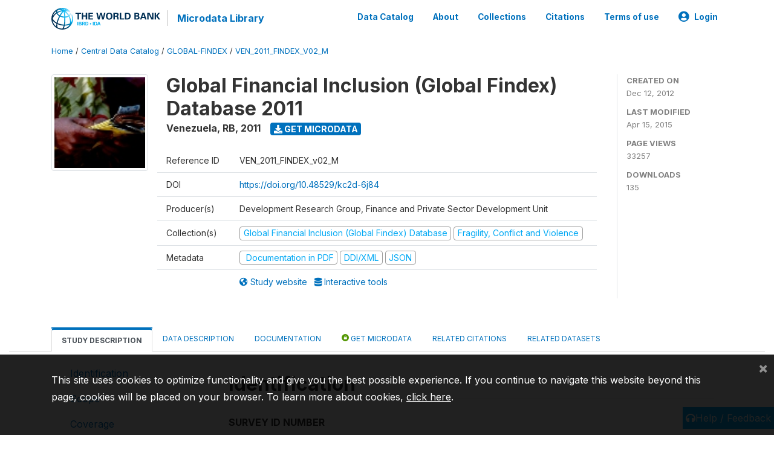

--- FILE ---
content_type: text/html; charset=UTF-8
request_url: https://microdata.worldbank.org/index.php/catalog/1100
body_size: 15030
content:
<!DOCTYPE html>
<html>

<head>
    <meta charset="utf-8">
<meta http-equiv="X-UA-Compatible" content="IE=edge">
<meta name="viewport" content="width=device-width, initial-scale=1">

<title>Venezuela, RB - Global Financial Inclusion (Global Findex) Database 2011</title>

    
    <link rel="stylesheet" href="https://cdnjs.cloudflare.com/ajax/libs/font-awesome/5.15.4/css/all.min.css" integrity="sha512-1ycn6IcaQQ40/MKBW2W4Rhis/DbILU74C1vSrLJxCq57o941Ym01SwNsOMqvEBFlcgUa6xLiPY/NS5R+E6ztJQ==" crossorigin="anonymous" referrerpolicy="no-referrer" />
    <link rel="stylesheet" href="https://stackpath.bootstrapcdn.com/bootstrap/4.1.3/css/bootstrap.min.css" integrity="sha384-MCw98/SFnGE8fJT3GXwEOngsV7Zt27NXFoaoApmYm81iuXoPkFOJwJ8ERdknLPMO" crossorigin="anonymous">
    

<link rel="stylesheet" href="https://microdata.worldbank.org/themes/nada52/css/style.css?v2023">
<link rel="stylesheet" href="https://microdata.worldbank.org/themes/nada52/css/custom.css?v2021">
<link rel="stylesheet" href="https://microdata.worldbank.org/themes/nada52/css/home.css?v03212019">
<link rel="stylesheet" href="https://microdata.worldbank.org/themes/nada52/css/variables.css?v07042021">
<link rel="stylesheet" href="https://microdata.worldbank.org/themes/nada52/css/facets.css?v062021">
<link rel="stylesheet" href="https://microdata.worldbank.org/themes/nada52/css/catalog-tab.css?v07052021">
<link rel="stylesheet" href="https://microdata.worldbank.org/themes/nada52/css/catalog-card.css?v10102021-1">
<link rel="stylesheet" href="https://microdata.worldbank.org/themes/nada52/css/filter-action-bar.css?v14052021-3">

    <script src="//code.jquery.com/jquery-3.2.1.min.js"></script>
    <script src="https://cdnjs.cloudflare.com/ajax/libs/popper.js/1.14.3/umd/popper.min.js" integrity="sha384-ZMP7rVo3mIykV+2+9J3UJ46jBk0WLaUAdn689aCwoqbBJiSnjAK/l8WvCWPIPm49" crossorigin="anonymous"></script>
    <script src="https://stackpath.bootstrapcdn.com/bootstrap/4.1.3/js/bootstrap.min.js" integrity="sha384-ChfqqxuZUCnJSK3+MXmPNIyE6ZbWh2IMqE241rYiqJxyMiZ6OW/JmZQ5stwEULTy" crossorigin="anonymous"></script>

<script type="text/javascript">
    var CI = {'base_url': 'https://microdata.worldbank.org/'};

    if (top.frames.length!=0) {
        top.location=self.document.location;
    }

    $(document).ready(function()  {
        /*global ajax error handler */
        $( document ).ajaxError(function(event, jqxhr, settings, exception) {
            if(jqxhr.status==401){
                window.location=CI.base_url+'/auth/login/?destination=catalog/';
            }
            else if (jqxhr.status>=500){
                alert(jqxhr.responseText);
            }
        });

    }); //end-document-ready

</script>


<script type="text/javascript" src="https://microdata.worldbank.org/javascript/linkify.min.js?v=012026"></script><script type="text/javascript" src="https://microdata.worldbank.org/javascript/linkify-jquery.min.js?v=012026"></script><script type="text/javascript" src="https://microdata.worldbank.org/javascript/pym.v1.min.js?v=012026"></script><script type="application/ld+json">
    {
    "@context": "https://schema.org/",
    "@type": "Dataset",
    "name": "Global Financial Inclusion (Global Findex) Database 2011 - Venezuela, RB",
    "description": "Abstract\r\n---------------------------\r\n\r\nWell-functioning financial systems serve a vital purpose, offering savings, credit, payment, and risk management products to people with a wide range of needs. Yet until now little had been known about the global reach of the financial sector - the extent of financial inclusion and the degree to which such groups as the poor, women, and youth are excluded from formal financial systems. Systematic indicators of the use of different financial services had been lacking for most economies. \n\nThe Global Financial Inclusion (Global Findex) database provides such indicators. This database contains the first round of Global Findex indicators, measuring how adults in more than 140 economies save, borrow, make payments, and manage risk.  The data set can be used to track the effects of financial inclusion policies globally and develop a deeper and more nuanced understanding of how people around the world manage their day-to-day finances. By making it possible to identify segments of the population excluded from the formal financial sector, the data can help policy makers prioritize reforms and design new policies.\r\n\r\nGeographic coverage\r\n---------------------------\r\n\r\nNational Coverage.\r\n\r\nAnalysis unit\r\n---------------------------\r\n\r\nIndividual\r\n\r\nUniverse\r\n---------------------------\r\n\r\nThe target population is the civilian, non-institutionalized population 15 years and above. The sample is nationally representative.\r\n\r\nKind of data\r\n---------------------------\r\n\r\nSample survey data [ssd]\r\n\r\nSampling procedure\r\n---------------------------\r\n\r\nThe Global Findex indicators are drawn from survey data collected by Gallup, Inc. over the 2011 calendar year, covering more than 150,000 adults in 148 economies and representing about 97 percent of the world's population. Since 2005, Gallup has surveyed adults annually around the world, using a uniform methodology and randomly selected, nationally representative samples. The second round of Global Findex indicators was collected in 2014 and is forthcoming in 2015. The set of indicators will be collected again in 2017.\n\nSurveys were conducted face-to-face in economies where landline telephone penetration is less than 80 percent, or where face-to-face interviewing is customary. The first stage of sampling is the identification of primary sampling units, consisting of clusters of households. The primary sampling units are stratified by population size, geography, or both, and clustering is achieved through one or more stages of sampling. Where population information is available, sample selection is based on probabilities proportional to population size; otherwise, simple random sampling is used. Random route procedures are used to select sampled households. Unless an outright refusal occurs, interviewers make up to three attempts to survey the sampled household. If an interview cannot be obtained at the initial sampled household, a simple substitution method is used. Respondents are randomly selected within the selected households by means of the Kish grid.\n\nSurveys were conducted by telephone in economies where landline telephone penetration is over 80 percent. The telephone surveys were conducted using random digit dialing or a nationally representative list of phone numbers. In selected countries where cell phone penetration is high, a dual sampling frame is used. Random respondent selection is achieved by using either the latest birthday or Kish grid method. At least three attempts are made to teach a person in each household, spread over different days and times of year.\n\nThe sample size in the majority of economies was 1,000 individuals.\r\n\r\nMode of data collection\r\n---------------------------\r\n\r\nFace-to-face [f2f]\r\n\r\nResearch instrument\r\n---------------------------\r\n\r\nThe questionnaire was designed by the World Bank, in conjunction with a Technical Advisory Board composed of leading academics, practitioners, and policy makers in the field of financial inclusion.  The Bill and Melinda Gates Foundation and Gallup, Inc. also provided valuable input. The questionnaire was piloted in over 20 countries using focus groups, cognitive interviews, and field testing. The questionnaire is available in 142 languages upon request. \n\nQuestions on insurance, mobile payments, and loan purposes were asked only in developing economies. The indicators on awareness and use of microfinance insitutions (MFIs) are not included in the public dataset. However, adults who report saving at an MFI are considered to have an account; this is reflected in the composite account indicator.\r\n\r\nSampling error estimates\r\n---------------------------\r\n\r\nEstimates of standard errors (which account for sampling error) vary by country and indicator. For country- and indicator-specific standard errors, refer to the Annex and Country Table in Demirguc-Kunt, Asli and L. Klapper. 2012. \"Measuring Financial Inclusion: The Global Findex.\" Policy Research Working Paper 6025, World Bank, Washington, D.C.",
    "url": "https://microdata.worldbank.org/catalog/1100",
    "sameAs": "https://microdata.worldbank.org/catalog/study/VEN_2011_FINDEX_v02_M",
    "identifier": "VEN_2011_FINDEX_v02_M",
    "includedInDataCatalog": {
        "@type": "DataCatalog",
        "name": "https://microdata.worldbank.org/"
    },
    "temporalCoverage": "2011",
    "dateCreated": "2012-12-12T11:59:40-05:00",
    "dateModified": "2015-04-15T11:13:00-04:00",
    "spatialCoverage": {
        "@type": "Place",
        "name": "Venezuela, RB"
    },
    "creator": [
        {
            "@type": "Organization",
            "name": "Development Research Group, Finance and Private Sector Development Unit"
        }
    ],
    "producer": [
        {
            "@type": "Organization",
            "name": "Gallup, Inc."
        }
    ]
}</script>
</head>

<body>

    <!-- site header -->
    <style>
.site-header .navbar-light .no-logo .navbar-brand--sitename {border:0px!important;margin-left:0px}
.site-header .navbar-light .no-logo .nada-site-title {font-size:18px;}
</style>
<header class="site-header">
    
        

    <div class="container">

        <div class="row">
            <div class="col-12">
                <nav class="navbar navbar-expand-md navbar-light rounded navbar-toggleable-md wb-navbar">

                                                            <div class="navbar-brand">
                        <a href="http://www.worldbank.org" class="g01v1-logo wb-logo">
                            <img title="The World Bank Working for a World Free of Poverty" alt="The World Bank Working for a World Free of Poverty" src="https://microdata.worldbank.org/themes/nada52/images/logo-wb-header-en.svg" class="img-responsive">
                        </a>
                        <strong><a class="nada-sitename" href="https://microdata.worldbank.org/">Microdata Library</a></strong>
                        
                    </div>
                    

                                                            

                    <button class="navbar-toggler navbar-toggler-right collapsed wb-navbar-button-toggler" type="button" data-toggle="collapse" data-target="#containerNavbar" aria-controls="containerNavbar" aria-expanded="false" aria-label="Toggle navigation">
                        <span class="navbar-toggler-icon"></span>
                    </button>

                    <!-- Start menus -->
                    <!-- Start menus -->
<div class="navbar-collapse collapse" id="containerNavbar" aria-expanded="false">
        <ul class="navbar-nav ml-auto">
                                            <li class="nav-item">
                <a   class="nav-link" href="https://microdata.worldbank.org/catalog">Data Catalog</a>
            </li>            
                                            <li class="nav-item">
                <a   class="nav-link" href="https://microdata.worldbank.org/about">About</a>
            </li>            
                                            <li class="nav-item">
                <a   class="nav-link" href="https://microdata.worldbank.org/collections">Collections</a>
            </li>            
                                            <li class="nav-item">
                <a   class="nav-link" href="https://microdata.worldbank.org/citations">Citations</a>
            </li>            
                                            <li class="nav-item">
                <a   class="nav-link" href="https://microdata.worldbank.org/terms-of-use">Terms of use</a>
            </li>            
        
        
<li class="nav-item dropdown">
                <a class="nav-link dropdown-toggle" href="" id="dropdownMenuLink" data-toggle="dropdown" aria-haspopup="true" aria-expanded="false">
                <i class="fas fa-user-circle fa-lg"></i>Login            </a>
            <div class="dropdown-menu dropdown-menu-right" aria-labelledby="dropdownMenuLink">
                <a class="dropdown-item" href="https://microdata.worldbank.org/auth/login">Login</a>
            </div>
                </li>
<!-- /row -->
    </ul>

</div>
<!-- Close Menus -->                    <!-- Close Menus -->

                </nav>
            </div>

        </div>
        <!-- /row -->

    </div>

</header>
    <!-- page body -->
    <div class="wp-page-body container-fluid page-catalog catalog">

        <div class="body-content-wrap theme-nada-2">

            <!--breadcrumbs -->
            <div class="container">
                                                    <ol class="breadcrumb wb-breadcrumb">
                        	    <div class="breadcrumbs" xmlns:v="http://rdf.data-vocabulary.org/#">
           <span typeof="v:Breadcrumb">
                		         <a href="https://microdata.worldbank.org//" rel="v:url" property="v:title">Home</a> /
                        
       </span>
                  <span typeof="v:Breadcrumb">
                		         <a href="https://microdata.worldbank.org//catalog" rel="v:url" property="v:title">Central Data Catalog</a> /
                        
       </span>
                  <span typeof="v:Breadcrumb">
                		         <a href="https://microdata.worldbank.org//catalog/global-findex" rel="v:url" property="v:title">GLOBAL-FINDEX</a> /
                        
       </span>
                  <span typeof="v:Breadcrumb">
        	         	         <a class="active" href="https://microdata.worldbank.org//catalog/1100" rel="v:url" property="v:title">VEN_2011_FINDEX_V02_M</a>
                        
       </span>
               </div>
                    </ol>
                            </div>
            <!-- /breadcrumbs -->

            <style>
.metadata-sidebar-container .nav .active{
	background:#e9ecef;		
}
.study-metadata-page .page-header .nav-tabs .active a {
	background: white;
	font-weight: bold;
	border-top: 2px solid #0071bc;
	border-left:1px solid gainsboro;
	border-right:1px solid gainsboro;
}

.study-info-content {
    font-size: 14px;
}

.study-subtitle{
	font-size:.7em;
	margin-bottom:10px;
}

.badge-outline{
	background:transparent;
	color:#03a9f4;
	border:1px solid #9e9e9e;
}
.study-header-right-bar span{
	display:block;
	margin-bottom:15px;
}
.study-header-right-bar{
	font-size:14px;
	color:gray;
}
.get-microdata-btn{
	font-size:14px;
}

.link-col .badge{
	font-size:14px;
	font-weight:normal;
	background:transparent;
	border:1px solid #9E9E9E;
	color:#03a9f4;
}

.link-col .badge:hover{
	background:#03a9f4;
	color:#ffffff;
}

.study-header-right-bar .stat{
	margin-bottom:10px;
	font-size:small;
}

.study-header-right-bar .stat .stat-label{
	font-weight:bold;
	text-transform:uppercase;
}

.field-metadata__table_description__ref_country .field-value,
.field-metadata__study_desc__study_info__nation .field-value{
	max-height:350px;
	overflow:auto;
}
.field-metadata__table_description__ref_country .field-value  ::-webkit-scrollbar,
.field-metadata__study_desc__study_info__nation .field-value ::-webkit-scrollbar {
  -webkit-appearance: none;
  width: 7px;
}

.field-metadata__table_description__ref_country .field-value  ::-webkit-scrollbar-thumb,
.field-metadata__study_desc__study_info__nation .field-value ::-webkit-scrollbar-thumb {
  border-radius: 4px;
  background-color: rgba(0, 0, 0, .5);
  box-shadow: 0 0 1px rgba(255, 255, 255, .5);
}
</style>


<div class="page-body-full study-metadata-page">
	<span 
		id="dataset-metadata-info" 
		data-repositoryid="global-findex"
		data-id="1100"
		data-idno="VEN_2011_FINDEX_v02_M"
	></span>

<div class="container-fluid page-header">
<div class="container">


<div class="row study-info">
					<div class="col-md-2">
			<div class="collection-thumb-container">
				<a href="https://microdata.worldbank.org/catalog/global-findex">
				<img  src="https://microdata.worldbank.org/files/icon-findex.jpg?v=1429110780" class="mr-3 img-fluid img-thumbnail" alt="global-findex" title="Global Financial Inclusion (Global Findex) Database"/>
				</a>
			</div>		
		</div>
	
	<div class="col">
		
		<div>
		    <h1 class="mt-0 mb-1" id="dataset-title">
                <span>Global Financial Inclusion (Global Findex) Database 2011</span>
                            </h1>
            <div class="clearfix">
		        <h6 class="sub-title float-left" id="dataset-sub-title"><span id="dataset-country">Venezuela, RB</span>, <span id="dataset-year">2011</span></h6>
                                <a  
                    href="https://microdata.worldbank.org/catalog/1100/get-microdata" 
                    class="get-microdata-btn badge badge-primary wb-text-link-uppercase float-left ml-3" 
                    title="Get Microdata">					
                    <span class="fa fa-download"></span>
                    Get Microdata                </a>
                                
            </div>
		</div>

		<div class="row study-info-content">
		
            <div class="col pr-5">

                <div class="row mt-4 mb-2 pb-2  border-bottom">
                    <div class="col-md-2">
                        Reference ID                    </div>
                    <div class="col">
                        <div class="study-idno">
                            VEN_2011_FINDEX_v02_M                            
                        </div>
                    </div>
                </div>

                                <div class="row mb-2 pb-2  border-bottom">
                    <div class="col-md-2">
                        DOI                    </div>
                    <div class="col">
                        <div class="study-doi">
                                                            <a target="_blank" href="https://doi.org/10.48529/kc2d-6j84">https://doi.org/10.48529/kc2d-6j84</a>
                                                    </div>
                    </div>
                </div>
                		
                                <div class="row mb-2 pb-2  border-bottom">
                    <div class="col-md-2">
                        Producer(s)                    </div>
                    <div class="col">
                        <div class="producers">
                            Development Research Group, Finance and Private Sector Development Unit                        </div>
                    </div>
                </div>
                                
                
                 
                <div class="row  border-bottom mb-2 pb-2 mt-2">
                    <div class="col-md-2">
                        Collection(s)                    </div>
                    <div class="col">
                        <div class="collections link-col">           
                                                            <span class="collection">
                                    <a href="https://microdata.worldbank.org/collections/global-findex">
                                        <span class="badge badge-primary">Global Financial Inclusion (Global Findex) Database</span>
                                    </a>                                    
                                </span>
                                                            <span class="collection">
                                    <a href="https://microdata.worldbank.org/collections/FCV">
                                        <span class="badge badge-primary">Fragility, Conflict and Violence</span>
                                    </a>                                    
                                </span>
                                                    </div>
                    </div>
                </div>
                
                <div class="row border-bottom mb-2 pb-2 mt-2">
                    <div class="col-md-2">
                        Metadata                    </div>
                    <div class="col">
                        <div class="metadata">
                            <!--metadata-->
                            <span class="mr-2 link-col">
                                                                                                    <a class="download" 
                                       href="https://microdata.worldbank.org/catalog/1100/pdf-documentation" 
                                       title="Documentation in PDF"
                                       data-filename="ddi-documentation-english_microdata-1100.pdf"
                                       data-dctype="report"
                                       data-isurl="0"
                                       data-extension="pdf"
                                       data-sid="1100">
                                        <span class="badge badge-success"><i class="fa fa-file-pdf-o" aria-hidden="true"> </i> Documentation in PDF</span>
                                    </a>
                                                            
                                                                    <a class="download" 
                                       href="https://microdata.worldbank.org/metadata/export/1100/ddi" 
                                       title="DDI Codebook (2.5)"
                                       data-filename="metadata-1100.xml"
                                       data-dctype="metadata"
                                       data-isurl="0"
                                       data-extension="xml"
                                       data-sid="1100">
                                        <span class="badge badge-primary"> DDI/XML</span>
                                    </a>
                                
                                <a class="download" 
                                   href="https://microdata.worldbank.org/metadata/export/1100/json" 
                                   title="JSON"
                                   data-filename="metadata-1100.json"
                                   data-dctype="metadata"
                                   data-isurl="0"
                                   data-extension="json"
                                   data-sid="1100">
                                    <span class="badge badge-info">JSON</span>
                                </a>
                            </span>	
                            <!--end-metadata-->
                        </div>
                    </div>
                </div>

                                <div class="row mb-2 pb-2 mt-2">
                    <div class="col-md-2">
                        
                    </div>
                    <div class="col">
                        <div class="study-links link-col">
                            						
                                <a  target="_blank" href="http://go.worldbank.org/1F2V9ZK8C0" title="Study website (with all available documentation)">
                                    <span class="mr-2">
                                        <i class="fa fa-globe-americas" aria-hidden="true"> </i> Study website                                    </span>
                                </a>
                            
                                                            <a target="_blank"  href="http://databank.worldbank.org/data/All-countries/id/1da0a653/type/country/code/VEN" title="Interactive tools">
                                    <span>
                                        <i class="fa fa-database" aria-hidden="true"> </i> Interactive tools                                    </span>
                                </a>
                                                    </div>
                    </div>
                </div>
                
                	    </div>
	
	</div>

	</div>

    <div class="col-md-2 border-left">
		<!--right-->
		<div class="study-header-right-bar">
				<div class="stat">
					<div class="stat-label">Created on </div>
					<div class="stat-value">Dec 12, 2012</div>
				</div>

				<div class="stat">
					<div class="stat-label">Last modified </div>
					<div class="stat-value">Apr 15, 2015</div>
				</div>
				
									<div class="stat">
						<div class="stat-label">Page views </div>
						<div class="stat-value">33257</div>
					</div>
				
									<div class="stat">
						<div class="stat-label">Downloads </div>
						<div class="stat-value">135</div>
					</div>				
						</div>		
		<!--end-right-->
	</div>

</div>




<!-- Nav tabs -->
<ul class="nav nav-tabs wb-nav-tab-space flex-wrap" role="tablist">
								<li class="nav-item tab-description active"  >
				<a href="https://microdata.worldbank.org/catalog/1100/study-description" class="nav-link wb-nav-link wb-text-link-uppercase active" role="tab"  data-id="related-materials" >Study Description</a>
			</li>
										<li class="nav-item tab-data_dictionary "  >
				<a href="https://microdata.worldbank.org/catalog/1100/data-dictionary" class="nav-link wb-nav-link wb-text-link-uppercase " role="tab"  data-id="related-materials" >Data Description</a>
			</li>
										<li class="nav-item tab-related_materials "  >
				<a href="https://microdata.worldbank.org/catalog/1100/related-materials" class="nav-link wb-nav-link wb-text-link-uppercase " role="tab"  data-id="related-materials" >Documentation</a>
			</li>
										<li class="nav-item nav-item-get-microdata tab-get_microdata " >
				<a href="https://microdata.worldbank.org/catalog/1100/get-microdata" class="nav-link wb-nav-link wb-text-link-uppercase " role="tab" data-id="related-materials" >
					<span class="get-microdata icon-da-public"></span> Get Microdata				</a>
			</li>                            
										<li class="nav-item tab-related_citations "  >
				<a href="https://microdata.worldbank.org/catalog/1100/related-publications" class="nav-link wb-nav-link wb-text-link-uppercase " role="tab"  data-id="related-materials" >Related citations</a>
			</li>
										<li class="nav-item tab-related_datasets "  >
				<a href="https://microdata.worldbank.org/catalog/1100/related-datasets" class="nav-link wb-nav-link wb-text-link-uppercase " role="tab"  data-id="related-materials" >Related datasets</a>
			</li>
						
	<!--review-->
	</ul>
<!-- end nav tabs -->
</div>
</div>



<div class="container study-metadata-body-content with-right-side-bar" >


<!-- tabs -->
<div id="tabs" class="study-metadata ui-tabs ui-widget ui-widget-content ui-corner-all study-tabs" >	
  
  <div id="tabs-1" aria-labelledby="ui-id-1" class="ui-tabs-panel ui-widget-content ui-corner-bottom" role="tabpanel" >
  	
        <div class="tab-body-no-sidebar-x"><div class="container-fluid">
    <div class="row">
        <div class="col-md-3">
            <div class="navbar-collapse sticky-top metadata-sidebar-container">
            <div class="nav flex-column">
                            <li class="nav-item">                    
                    <a class="nav-link" href="#study_desc.title_statement">Identification</a>
                </li>
                            <li class="nav-item">                    
                    <a class="nav-link" href="#study_desc1674579453273">Scope</a>
                </li>
                            <li class="nav-item">                    
                    <a class="nav-link" href="#study_desc1684331110642">Coverage</a>
                </li>
                            <li class="nav-item">                    
                    <a class="nav-link" href="#study_desc1684331430702">Producers and sponsors</a>
                </li>
                            <li class="nav-item">                    
                    <a class="nav-link" href="#study_desc1674579234511">Sampling</a>
                </li>
                            <li class="nav-item">                    
                    <a class="nav-link" href="#study_desc1684332949622">Survey instrument</a>
                </li>
                            <li class="nav-item">                    
                    <a class="nav-link" href="#study_desc1684332928200">Data collection</a>
                </li>
                            <li class="nav-item">                    
                    <a class="nav-link" href="#study_desc1684334914432">Data appraisal</a>
                </li>
                            <li class="nav-item">                    
                    <a class="nav-link" href="#study_desc1684334943415">Depositor information</a>
                </li>
                            <li class="nav-item">                    
                    <a class="nav-link" href="#study_desc1684335103457">Data Access</a>
                </li>
                            <li class="nav-item">                    
                    <a class="nav-link" href="#study_desc1684335112393">Disclaimer and copyrights</a>
                </li>
                            <li class="nav-item">                    
                    <a class="nav-link" href="#study_desc1684335140110">Contacts</a>
                </li>
                            <li class="nav-item">                    
                    <a class="nav-link" href="#doc_desc.title_statement">Metadata production</a>
                </li>
                            <li class="nav-item">                    
                    <a class="nav-link" href="#citations_section">Citation</a>
                </li>
                        </div>
            </div>
        </div>
        <div class="col-md-9">
            <div><div class="field-section-container pb-3"><h2 class="field-section" id="study_desc.title_statement">Identification</h2><div class="mb-2 field field-study_desc.title_statement.idno">
    <div class="font-weight-bold field-title">Survey ID number</div>
    <div class="field-value">
                                    <span><p>VEN_2011_FINDEX_v02_M</p></span>
            
            </div>
</div>
<div class="mb-2 field field-study_desc.title_statement.title">
    <div class="font-weight-bold field-title">Title</div>
    <div class="field-value">
                                    <span><p>Global Financial Inclusion (Global Findex) Database 2011</p></span>
            
            </div>
</div>
<div class="table-responsive field field-study_desc_study_info_nation">
    <div class="field-title">Country/Economy</div>
<div class="">
<table class="table table-sm table-bordered table-striped table-condensed xsl-table table-grid ">
            <tr>
                        <th>Name</th>
                        <th>Country code</th>
                    </tr>
            <tr>
                            <td>            
                                                    Venezuela, RB                                    </td>
                            <td>            
                                                    VEN                                    </td>
            </tr>
        
</table>
</div>
</div>

<div class="mb-2 field field-study_desc.series_statement.series_info">
    <div class="font-weight-bold field-title">Series Information</div>
    <div class="field-value">
                                    <span><p>The Global Financial Inclusion (Global Findex) Database is a project funded by the Bill &amp; Melinda Gates Foundation to measure how people - including the poor, women, and rural residents around the world save, borrow, make payments and manage risk.</p>
<p>The Global Findex indicators are drawn from survey data collected by Gallup, Inc. over the 2011 calendar year, covering around 150,000 adults in more than 140 economies and representing about 97 percent of the world's population. Since 2005, Gallup has surveyed adults annually around the world, using a uniform methodology and randomly selected, nationally representative samples. The second round of Global Findex indicators was collected in 2014 and is forthcoming in 2015. The set of indicators will be collected again in 2017.</p></span>
            
            </div>
</div>
<div class="mb-2 field field-study_desc.study_info.abstract">
    <div class="font-weight-bold field-title">Abstract</div>
    <div class="field-value">
                                    <span>Well-functioning financial systems serve a vital purpose, offering savings, credit, payment, and risk management products to people with a wide range of needs. Yet until now little had been known about the global reach of the financial sector - the extent of financial inclusion and the degree to which such groups as the poor, women, and youth are excluded from formal financial systems. Systematic indicators of the use of different financial services had been lacking for most economies. <br />
<br />
The Global Financial Inclusion (Global Findex) database provides such indicators. This database contains the first round of Global Findex indicators, measuring how adults in more than 140 economies save, borrow, make payments, and manage risk.  The data set can be used to track the effects of financial inclusion policies globally and develop a deeper and more nuanced understanding of how people around the world manage their day-to-day finances. By making it possible to identify segments of the population excluded from the formal financial sector, the data can help policy makers prioritize reforms and design new policies.</span>
            
            </div>
</div>
<div class="mb-2 field field-study_desc.study_info.data_kind">
    <div class="font-weight-bold field-title">Kind of Data</div>
    <div class="field-value">
                                    <span><p>Sample survey data [ssd]</p></span>
            
            </div>
</div>
<div class="mb-2 field field-study_desc.study_info.analysis_unit">
    <div class="font-weight-bold field-title">Unit of Analysis</div>
    <div class="field-value">
                                    <span><p>Individual</p></span>
            
            </div>
</div>
</div><div class="field-section-container pb-3"><h2 class="field-section" id="study_desc1674579453273">Scope</h2><div class="mb-2 field field-study_desc.study_info.notes">
    <div class="font-weight-bold field-title">Notes</div>
    <div class="field-value">
                                    <span><p>The Global Findex database includes indicators measuring how adults in more than 140 economies save, borrow, make payments, and manage risk. More specifically, the database includes indicators on the use of formal accounts, the frequency of formal account use, mode of formal account use (ATM, bank, bank agent, etc.), purposes of formal account use (remittances, government payments, wage payments, etc.), self-reported reasons for not having a formal account, savings behavior, savings method (bank, informal savings club, etc)), sources of borrowing (bank, friends/family, informal lender, etc.), purposes of borrowing (home purchase, school fees, emergency/health, funerals/weddings), the use of mobile phones to make payments, and the purchase of health and agriculture insurance.</p></span>
            
            </div>
</div>
</div><div class="field-section-container pb-3"><h2 class="field-section" id="study_desc1684331110642">Coverage</h2><div class="mb-2 field field-study_desc.study_info.geog_coverage">
    <div class="font-weight-bold field-title">Geographic Coverage</div>
    <div class="field-value">
                                    <span><p>National Coverage.</p></span>
            
            </div>
</div>
<div class="mb-2 field field-study_desc.study_info.universe">
    <div class="font-weight-bold field-title">Universe</div>
    <div class="field-value">
                                    <span><p>The target population is the civilian, non-institutionalized population 15 years and above. The sample is nationally representative.</p></span>
            
            </div>
</div>
</div><div class="field-section-container pb-3"><h2 class="field-section" id="study_desc1684331430702">Producers and sponsors</h2><div class="table-responsive field field-study_desc_authoring_entity">
    <div class="field-title">Primary investigators</div>
<div class="">
<table class="table table-sm table-bordered table-striped table-condensed xsl-table table-grid ">
            <tr>
                        <th>Name</th>
                        <th>Affiliation</th>
                    </tr>
            <tr>
                            <td>            
                                                    Development Research Group, Finance and Private Sector Development Unit                                    </td>
                            <td>            
                                                    World Bank                                    </td>
            </tr>
        
</table>
</div>
</div>

<div class="table-responsive field field-study_desc_production_statement_producers">
    <div class="field-title">Producers</div>
<div class="">
<table class="table table-sm table-bordered table-striped table-condensed xsl-table table-grid ">
            <tr>
                        <th>Name</th>
                        <th>Role</th>
                    </tr>
            <tr>
                            <td>            
                                                    Gallup, Inc.                                    </td>
                            <td>            
                                                    Carried out the survey in association with its annual Gallup World Poll.                                    </td>
            </tr>
        
</table>
</div>
</div>

<div class="table-responsive field field-study_desc_production_statement_funding_agencies">
    <div class="field-title">Funding Agency/Sponsor</div>
<div class="">
<table class="table table-sm table-bordered table-striped table-condensed xsl-table table-grid ">
            <tr>
                        <th>Name</th>
                        <th>Role</th>
                    </tr>
            <tr>
                            <td>            
                                                    Development Research Group, World Bank                                    </td>
                            <td>            
                                                                                        </td>
            </tr>
        <tr>
                            <td>            
                                                    The Bill and Melinda Gates Foundation                                    </td>
                            <td>            
                                                    Financial support                                    </td>
            </tr>
        
</table>
</div>
</div>

</div><div class="field-section-container pb-3"><h2 class="field-section" id="study_desc1674579234511">Sampling</h2><div class="mb-2 field field-study_desc.method.data_collection.sampling_procedure">
    <div class="font-weight-bold field-title">Sampling Procedure</div>
    <div class="field-value">
                                    <span><p>The Global Findex indicators are drawn from survey data collected by Gallup, Inc. over the 2011 calendar year, covering more than 150,000 adults in 148 economies and representing about 97 percent of the world's population. Since 2005, Gallup has surveyed adults annually around the world, using a uniform methodology and randomly selected, nationally representative samples. The second round of Global Findex indicators was collected in 2014 and is forthcoming in 2015. The set of indicators will be collected again in 2017.</p>
<p>Surveys were conducted face-to-face in economies where landline telephone penetration is less than 80 percent, or where face-to-face interviewing is customary. The first stage of sampling is the identification of primary sampling units, consisting of clusters of households. The primary sampling units are stratified by population size, geography, or both, and clustering is achieved through one or more stages of sampling. Where population information is available, sample selection is based on probabilities proportional to population size; otherwise, simple random sampling is used. Random route procedures are used to select sampled households. Unless an outright refusal occurs, interviewers make up to three attempts to survey the sampled household. If an interview cannot be obtained at the initial sampled household, a simple substitution method is used. Respondents are randomly selected within the selected households by means of the Kish grid.</p>
<p>Surveys were conducted by telephone in economies where landline telephone penetration is over 80 percent. The telephone surveys were conducted using random digit dialing or a nationally representative list of phone numbers. In selected countries where cell phone penetration is high, a dual sampling frame is used. Random respondent selection is achieved by using either the latest birthday or Kish grid method. At least three attempts are made to teach a person in each household, spread over different days and times of year.</p>
<p>The sample size in the majority of economies was 1,000 individuals.</p></span>
            
            </div>
</div>
<div class="mb-2 field field-study_desc.method.data_collection.weight">
    <div class="font-weight-bold field-title">Weighting</div>
    <div class="field-value">
                                    <span><p>Data weighting is used to ensure a nationally representative sample for each economy. First, base sampling weights are constructed to account for oversamples and household size. If an oversample has been conducted, the data are weighted to correct the disproportionate sample. Weighting by household size (number of residents age 15 and above) is used to adjust for the probability of selection, as residents in large households will have a disproportionately lower probability of being selected for the sample. Second, poststratification weights are constructed. Population statistics are used to weight the data by gender, age, and, where reliable data are available, education or socioeconomic status.</p></span>
            
            </div>
</div>
</div><div class="field-section-container pb-3"><h2 class="field-section" id="study_desc1684332949622">Survey instrument</h2><div class="mb-2 field field-study_desc.method.data_collection.research_instrument">
    <div class="font-weight-bold field-title">Questionnaires</div>
    <div class="field-value">
                                    <span><p>The questionnaire was designed by the World Bank, in conjunction with a Technical Advisory Board composed of leading academics, practitioners, and policy makers in the field of financial inclusion.  The Bill and Melinda Gates Foundation and Gallup, Inc. also provided valuable input. The questionnaire was piloted in over 20 countries using focus groups, cognitive interviews, and field testing. The questionnaire is available in 142 languages upon request. </p>
<p>Questions on insurance, mobile payments, and loan purposes were asked only in developing economies. The indicators on awareness and use of microfinance insitutions (MFIs) are not included in the public dataset. However, adults who report saving at an MFI are considered to have an account; this is reflected in the composite account indicator.</p></span>
            
            </div>
</div>
</div><div class="field-section-container pb-3"><h2 class="field-section" id="study_desc1684332928200">Data collection</h2><div class="table-responsive field field-study_desc_study_info_coll_dates">
    <div class="field-title">Dates of Data Collection</div>
<div class="">
<table class="table table-sm table-bordered table-striped table-condensed xsl-table table-grid ">
            <tr>
                        <th>Start</th>
                        <th>End</th>
                        <th>Cycle</th>
                    </tr>
            <tr>
                            <td>            
                                                    2011-11-09                                    </td>
                            <td>            
                                                    2011-11-27                                    </td>
                            <td>            
                                                    Triennial                                    </td>
            </tr>
        
</table>
</div>
</div>

<div class="mb-2 field field-study_desc.method.data_collection.coll_situation">
    <div class="font-weight-bold field-title">Data Collection Notes</div>
    <div class="field-value">
                                    <span><p>Interviews were conducted in the following languages: Spanish.</p></span>
            
            </div>
</div>
</div><div class="field-section-container pb-3"><h2 class="field-section" id="study_desc1684334914432">Data appraisal</h2><div class="mb-2 field field-study_desc.method.analysis_info.sampling_error_estimates">
    <div class="font-weight-bold field-title">Estimates of Sampling Error</div>
    <div class="field-value">
                                    <span><p>Estimates of standard errors (which account for sampling error) vary by country and indicator. For country- and indicator-specific standard errors, refer to the Annex and Country Table in Demirguc-Kunt, Asli and L. Klapper. 2012. "Measuring Financial Inclusion: The Global Findex." Policy Research Working Paper 6025, World Bank, Washington, D.C.</p></span>
            
            </div>
</div>
</div><div class="field-section-container pb-3"><h2 class="field-section" id="study_desc1684334943415">Depositor information</h2><div class="table-responsive field field-study_desc_distribution_statement_depositor">
    <div class="field-title">Depositor</div>
<div class="">
<table class="table table-sm table-bordered table-striped table-condensed xsl-table table-grid ">
            <tr>
                        <th>Name</th>
                        <th>Affiliation</th>
                    </tr>
            <tr>
                            <td>            
                                                    Development Research Group, Finance and Private Sector Development Unit                                    </td>
                            <td>            
                                                    World Bank                                    </td>
            </tr>
        
</table>
</div>
</div>

</div><div class="field-section-container pb-3"><h2 class="field-section" id="study_desc1684335103457">Data Access</h2><div class="table-responsive field field-study_desc_data_access_dataset_use_contact">
    <div class="field-title">Access authority</div>
<div class="">
<table class="table table-sm table-bordered table-striped table-condensed xsl-table table-grid ">
            <tr>
                        <th>Name</th>
                        <th>Affiliation</th>
                        <th>URL</th>
                        <th>Email</th>
                    </tr>
            <tr>
                            <td>            
                                                    Global Findex                                    </td>
                            <td>            
                                                    World Bank                                    </td>
                            <td>            
                                                    http://www.worldbank.org/globalfindex                                    </td>
                            <td>            
                                                    globalfindex@worldbank.org                                    </td>
            </tr>
        
</table>
</div>
</div>

<div class="mb-2 field field-study_desc.data_access.dataset_use.cit_req">
    <div class="font-weight-bold field-title">Citation requirements</div>
    <div class="field-value">
                                    <span><p>The reference citation for the Global Findex data is as follows: Development Research Group, Finance and Private Sector Development Unit 2011. Measuring Financial Inclusion: The Global Findex Database 2011. Ref: VEN_2011_FINDEX_v02_M. World Bank, Washington, D.C.</p></span>
            
            </div>
</div>
</div><div class="field-section-container pb-3"><h2 class="field-section" id="study_desc1684335112393">Disclaimer and copyrights</h2><div class="mb-2 field field-study_desc.data_access.dataset_use.disclaimer">
    <div class="font-weight-bold field-title">Disclaimer</div>
    <div class="field-value">
                                    <span><p>The user of the data acknowledges that the original collector of the data, the authorized distributor of the data, and the relevant funding agency bear no responsibility for use of the data or for interpretations or inferences based upon such uses.</p></span>
            
            </div>
</div>
</div><div class="field-section-container pb-3"><h2 class="field-section" id="study_desc1684335140110">Contacts</h2><div class="table-responsive field field-study_desc_distribution_statement_contact">
    <div class="field-title">Contacts</div>
<div class="">
<table class="table table-sm table-bordered table-striped table-condensed xsl-table table-grid ">
            <tr>
                        <th>Name</th>
                        <th>Affiliation</th>
                        <th>Email</th>
                        <th>URL</th>
                    </tr>
            <tr>
                            <td>            
                                                    Global Findex                                    </td>
                            <td>            
                                                    World Bank                                    </td>
                            <td>            
                                                    globalfindex@worldbank.org                                    </td>
                            <td>            
                                                    http://www.worldbank.org/globalfindex                                    </td>
            </tr>
        
</table>
</div>
</div>

</div></div><div><div class="field-section-container pb-3"><h2 class="field-section" id="doc_desc.title_statement">Metadata production</h2><div class="mb-2 field field-doc_desc.idno">
    <div class="font-weight-bold field-title">DDI Document ID</div>
    <div class="field-value">
                                    <span><p>DDI_VEN_2011_FINDEX_v02_M_WB</p></span>
            
            </div>
</div>
<div class="table-responsive field field-doc_desc_producers">
    <div class="field-title">Producers</div>
<div class="">
<table class="table table-sm table-bordered table-striped table-condensed xsl-table table-grid ">
            <tr>
                        <th>Name</th>
                    </tr>
            <tr>
                            <td>            
                                                    World Bank                                    </td>
            </tr>
        
</table>
</div>
</div>

<div class="mb-2 field field-doc_desc.prod_date">
    <div class="font-weight-bold field-title">Date of Metadata Production</div>
    <div class="field-value">
                                    <span><p>2015-04-03</p></span>
            
            </div>
</div>
<div class="field-section-container pb-3"><h2 class="field-section" id="doc_description1684333414594">Metadata version</h2><div class="mb-2 field field-doc_desc.version_statement.version">
    <div class="font-weight-bold field-title">DDI Document version</div>
    <div class="field-value">
                                    <span><p>Version 02 (April 2015) - DDI updated to include the modifications to the data. This updated version also includes modifications to the Series information, Abstract, Scope and Sampling procedure metadata fields to match the number of economies included in the database.</p></span>
            
            </div>
</div>
</div></div></div><div class="field-section-container pb-3"><h2 class="field-section" id="citations_section">Citation</h2>
<div class="mb-2 field field-widgets.doi.citations">
    <div class="font-weight-bold field-title">Citation</div>

    <div class="doi-citation" ><a target="_blank" href="https://citation.crosscite.org/?doi=https://doi.org/10.48529/kc2d-6j84"><i class="fas fa-spinner fa-spin"></i> loading, please wait...</a></div>

    <div class="pt-2" style="font-size:small;display:none">
        <span class="btn btn-sm btn-outline-secondary collapsed" data-toggle="collapse" data-target="#citation_options" aria-expanded="false" aria-controls="citation_options">Citation format <i class="fas fa-cog"></i></span>
    </div>
    
    <div class="collapse clearfix bg-light p-3" id="citation_options">
        
        <form action="https://microdata.worldbank.org/catalog/1100" class="form-inline pt-2" method="post" accept-charset="utf-8">
                                                                                         <input type="hidden" name="ncsrf" value="e24c60e000904c99b72a696131da4401" />
            <div class="form-group">
                <label for="doi_format" class="mr-2">Format</label>
                <select class="form-control form-control-sm" id="doi_format">
                    <option value="apa" selected="selected">APA</option>
                    <option value="university-of-york-mla">MLA</option>
                    <option value="harvard-cite-them-right">Harvard</option>
                    <option value="chicago-fullnote-bibliography-16th-edition">Chicago</option>
                </select>
            </div>
        </form>        
    </div>

    <div class="mt-3 text-secondary" style="font-size:small;">
        Export citation:
                                                                            
        <a onclick="citation_export('ris')" href="#ris">RIS</a> | <a onclick="citation_export('bib')" href="#bib">BibTeX</a> | <a onclick="citation_export('txt')" href="#txt">Plain text</a>
        <div id="export-citation-status"></div>
    </div>

</div>

<script>

    function get_citation_by_doi()
    {        
        var doi='https://doi.org/10.48529/kc2d-6j84';
        var url='https://doi.org/'+doi;
        var doi_citation=$('.doi-citation');

        doi_citation.html('<i class="fas fa-spinner fa-spin"></i> loading, please wait...');

        $.ajax({
            url: url,
            dataType: 'html',
            headers:{
                Accept: 'text/x-bibliography; style='+$('#doi_format').val()
            },
            success: function(data){
                console.log("success",data);
                var citation=data;
                doi_citation.html(citation);
            },
            error: function(data){
                console.log("error",data);
                doi_citation.html('<i class="fas fa-exclamation-triangle"></i> Citation is not available.');
                doi_citation.toggle();
            }
        });
    }

    function citation_export(format='txt')
    {
        var doi='https://doi.org/10.48529/kc2d-6j84';
        var url='https://doi.org/'+doi;
        var citation_export_status=$('#export-citation-status');
        var formats={
            'ris':'application/x-research-info-systems',
            'bib':'application/x-bibtex',
            'xml':'application/xml',
            'json':'application/json',
            'rdf':'application/rdf+xml',
            'rdf_turtle':'text/turtle',
            'txt':'text/x-bibliography',
        };
        
        citation_export_status.html('<i class="fas fa-spinner fa-spin"></i> exporting, please wait...');

        $.ajax({
            url: url,
            dataType: 'html',
            headers:{
                Accept: formats[format]
            },
            success: function(data){
                var citation=data;
                js_download('citation.'+format,citation);
                citation_export_status.html('');
            },
            error: function(data){
                citation_export_status.html('<i class="fas fa-exclamation-triangle"></i> Citation is not available.');                                
            }
        });
    }

    function js_download(filename, text) 
    {
        var element = document.createElement('a');
        element.setAttribute('href', 'data:text/plain;charset=utf-8,' + encodeURIComponent(text));
        element.setAttribute('download', filename);

        element.style.display = 'none';
        document.body.appendChild(element);

        element.click();
        document.body.removeChild(element);
    }

    $(document).ready(function()
    {
        get_citation_by_doi();
        
        $("#doi_format").change(function(){
            get_citation_by_doi();
        });
               
    });

</script>

</div>        </div>
    </div>
</div>

<script>
    $(function() {
        $(".study-metadata").linkify();
    });
</script>    

<style>

.study-metadata h2{
    border-bottom:1px solid #e8e8e8;
    padding-bottom:5px;
    margin-bottom:25px;
    padding-top:20px;
}
.study-metadata .field-title{
    text-transform: uppercase;
    margin-top:15px;
    font-weight:bold;
}

.study-metadata h4.field-title{
    margin-top:0px;
}

.field-section-container .field-section-container h2{
    font-size:22px;
}

.badge-tags{
    font-size:14px!important;
}
</style></div>
    
	<div class="mt-5">                
            <a class="btn btn-sm btn-secondary" href="https://microdata.worldbank.org/catalog"><i class="fas fa-arrow-circle-left"></i> Back to Catalog</a>
        </div>
  </div>
</div>
<!-- end-tabs-->    
   </div> 
</div>


<!--survey summary resources-->
<script type="text/javascript">
	function toggle_resource(element_id){
		$("#"+element_id).parent(".resource").toggleClass("active");
		$("#"+element_id).toggle();
	}
	
	$(document).ready(function () { 
		bind_behaviours();
		
		$(".show-datafiles").click(function(){
			$(".data-files .hidden").removeClass("hidden");
			$(".show-datafiles").hide();
			return false;
		});

		//setup bootstrap scrollspy
		$("body").attr('data-spy', 'scroll');
		$("body").attr('data-target', '#dataset-metadata-sidebar');
		$("body").attr('data-offset', '0');
		$("body").scrollspy('refresh');

	});	
	
	function bind_behaviours() {
		//show variable info by id
		$(".resource-info").unbind('click');
		$(".resource-info").click(function(){
			if($(this).attr("id")!=''){
				toggle_resource('info_'+$(this).attr("id"));
			}
			return false;
		});			
	}
</script>        </div>
    </div>

    <!-- page footer -->
    <footer>
    <!-- footer top section -->
        <!-- End footer top section -->
    <button onclick="javascript:uvClick()" style="background: #03A9F4;position: fixed;right: 0px;border: none;padding: 5px;color: white;bottom: 10px;"> 
        <i class="fa fa-headphones headphones-help-widget" aria-hidden="true"></i><span>Help / Feedback</span>
    </button>
    <script type="text/javascript" src="https://microdata.worldbank.org/themes/bootstrap4/js/uservoice.inc.js?v=202010"></script>

    <!-- footer bottom section -->
    <div class="full-row-footer-black-components">
        <div class="container">
            <div class="footer">
                <div class="row">

                    <!-- / WB logo and Wbg partnership -->
                    <div class="col-12 col-md-2">

                        <div class="text-center text-lg-left">
                            <a href="http://www.worldbank.org/">
                                <img src="https://www.worldbank.org/content/dam/wbr-redesign/logos/logo-wbg-footer-en.svg" title="The World Bank Working for a World Free of Poverty" alt="The World Bank Working for a World Free of Poverty">
                            </a>
                        </div>

                    </div>
                    <div class="col-12 col-md-4  footer-bottom-left">
                        <ul class="footer-ul-links-centered">
                            <li>
                                <a class="wbg-partnership" title="International Bank for Reconstruction and Development" href="http://www.worldbank.org/en/who-we-are/ibrd">IBRD</a>
                                <a class="wbg-partnership" title="International Development Association" href="http://www.worldbank.org/ida">IDA</a>
                                <a class="wbg-partnership" title="International Finance Corporation" href="http://www.ifc.org/">IFC</a>
                                <a class="wbg-partnership" title="Multilateral Investment Guarantee Agency" href="http://www.miga.org/">MIGA</a>
                                <a class="wbg-partnership" title="International Centre for Settlement of Investment Disputes" href="http://icsid.worldbank.org/">ICSID</a>
                            </li>

                        </ul>
                    </div>
                    <!-- / WB logo and Wbg partnership -->

                    <!-- Dropdown and fraud  -->
                    <div class="col-12 col-md-6 footer-bottom-right">
                        <div class="">
                            <div class="footer-copy-right">

                                <p class="text-center text-lg-right">

                                    <small>
                                        ©
                                        <script language="JavaScript">
                                            var time = new Date();
                                            var year = time.getYear();
                                            if (year < 2000)
                                                year = year + 1900 + ", ";
                                            document.write(year); // End -->
                                        </script> The World Bank Group, All Rights Reserved.
                                    </small>

                                </p>

                            </div>

                        </div>
                    </div>
                    <!-- / dropdown and fraud  -->

                </div>
            </div>
        </div>
    </div>
</footer>

<style>
.consent-text,
.consent-text p,
.consent-text button,
.consent-text a
{
    color:white;
}

.consent-text a:link{
    text-decoration:underline;
}

.consent-text button,
.consent-text button:hover
{
    color:white;
    position:absolute;
    top:10px;
    right:10px;
}

.consent-popup{
    display:none;
	padding:25px 10px;
}
</style>


<div class="fixed-bottom consent-popup" style="background:rgba(0,0,0,0.87);">

<div class="container consent-text" >
       <p>This site uses cookies to optimize functionality and give you the best possible experience. If you continue to navigate this website beyond this page, cookies will be placed on your browser. To learn more about cookies,&nbsp;<a href="https://www.worldbank.org/en/about/legal/privacy-notice">click here</a>.</p>        
        <button type="button" class="close consent-close" aria-label="Close" >
            <span aria-hidden="true">&times;</span>
        </button>
</div>

</div>


<script>

function create_cookie(name,value,days) {
	if (days) {
		var date = new Date();
		date.setTime(date.getTime()+(days*24*60*60*1000));
		var expires = "; expires="+date.toGMTString();
	}
	else var expires = "";
	document.cookie = name+"="+value+expires+"; path=/";
}

function read_cookie(name) {
	var nameEQ = name + "=";
	var ca = document.cookie.split(';');
	for(var i=0;i < ca.length;i++) {
		var c = ca[i];
		while (c.charAt(0)==' ') c = c.substring(1,c.length);
		if (c.indexOf(nameEQ) == 0) return c.substring(nameEQ.length,c.length);
	}
	return null;
}

function erase_cookie(name) {
	create_cookie(name,"",-1);
}

$(document).ready(function() {
    var consent=read_cookie("ml_consent");
		
    if(consent==null || consent==''){
        $(".consent-popup").show();
    }
    else{
        $(".consent-popup").hide();
    }
});


$(document.body).on("click",".consent-close", function(){ 
    create_cookie('ml_consent',1,0);
    $(".consent-popup").hide();
});
</script>    
	<script src="//assets.adobedtm.com/572ee9d70241b5c796ae15c773eaaee4365408ec/satelliteLib-efd6120a6f6ed94da49cf49e2ba626ac110c7e3c.js"></script>
	



<script>
	var s_repo="CENTRAL"; 				s_repo="GLOBAL-FINDEX";
	
var wbgData = wbgData || {};
wbgData.page={
	pageInfo: {
		channel: "DEC Microdata Catalog EXT",
		pageName: 'microdata-ext:'+document.title, //(required) - unique page name
		pageCategory: "", //home, errorPage, search results
		pageUid: 'microdata-ext:'+document.title,
		pageFirstPub: "",
		pageLastMod: "",
		author: "",
		topicTag: "",
		subtopicTag: "",
		contentType: "",
		channel: 'DEC Microdata Catalog EXT',//required
		webpackage: s_repo //repository
	},
      sectionInfo: {
          siteSection: s_repo,
          subsectionP2: $("#dataset-metadata-info").attr("data-idno"),
          subsectionP3: $("#dataset-country").text(),
          subsectionP4: $("#dataset-year").text(),
          subsectionP5: $("#dataset-metadata-info").attr("data-idno"),
      }
}
wbgData.site = {
      pageLoad: "N",
      siteInfo: {
          siteLanguage: "en",
          siteCountry: "",
          siteEnv: "PROD",
          siteType: "microdata",
          siteRegion: "",
          userIpaddressType: "",
      },
      techInfo: {
          cmsType: "NADA",
          bussVPUnit: "dec",
          bussUnit: "decsu",
          bussUserGroup: "external",
          bussAgency: "ibrd",
      }
  }

</script>

<script type="text/javascript">
$(document).ready(function(){
	_satellite.track("dynamicdata");
	_satellite.pageBottom();
});	
</script>

<script language="JavaScript">
$(document).ready(function() 
{	
	//make all download links open in new 
	$(".download").attr('target', '_blank');
	
	//custom links
	$(".download").mousedown(function(e) {
		ss=s_gi(s_account);
		ss.pageName='download:'+$(this).attr("title");
		ss.pageURL=$(this).attr("href");
		ss.events="download";
		ss.prop2=$("#dataset-metadata-info").attr("data-repositoryid");//repositoryid
		ss.prop3=$("#dataset-metadata-info").attr("data-id");//dataset-id
		ss.prop4=$("#dataset-metadata-info").attr("data-idno");//dataset-idno
		ss.prop5=$("#dataset-country").text();//dataset-country
		ss.prop6=$("#dataset-year").text();//dataset-year
		ss.prop12=$(this).attr("data-extension");//file-extension
		ss.prop22=$(this).attr("data-filename");//file name
		ss.prop9=$(this).attr("data-dctype");//file type
		ss.prop33=$(this).attr("href");//download link
		ss.prop20='download';
		try{
			ss.t();
		}
		catch(err){
			console.log(err);
		}	
	});
	
	$(document).ajaxSend(function(event, request, settings) {		

		var ss_prop1='search';
		//catalog search
		if (settings.url.indexOf("catalog/search") != -1) {
			var pos=settings.url.indexOf("?");
			if (pos != -1) {
				ss_prop1=s_repo.concat("> Search " + settings.url.substring(pos) );
			}
		}	
		else {
				ss_prop1=settings.url;
		}		
				
		ss=s_gi(s_account);
		ss.pageName=ss_prop1;
		ss.pageURL=ss_prop1;
		ss.events="search";
		try{
			ss.t();
		}
		catch(err){
			console.log(err);
		}
	});

});
</script>






</body>

</html>

--- FILE ---
content_type: application/javascript; charset=utf-8
request_url: https://by2.uservoice.com/t2/136660/web/track.js?_=1769410800333&s=0&c=__uvSessionData0&d=eyJlIjp7InUiOiJodHRwczovL21pY3JvZGF0YS53b3JsZGJhbmsub3JnL2luZGV4LnBocC9jYXRhbG9nLzExMDAiLCJyIjoiIn19
body_size: 22
content:
__uvSessionData0({"uvts":"1f5db185-4b97-4399-7dc2-8a045c5e1fc2"});

--- FILE ---
content_type: text/x-bibliography; charset=utf-8
request_url: https://doi.org/https://doi.org/10.48529/kc2d-6j84
body_size: 8
content:
Development Research Group, Finance and Private Sector Development Unit (World Bank). (2012). <i>Global Financial Inclusion (Global Findex) Database 2011</i> [Data set]. World Bank, Development Data Group. https://doi.org/10.48529/KC2D-6J84